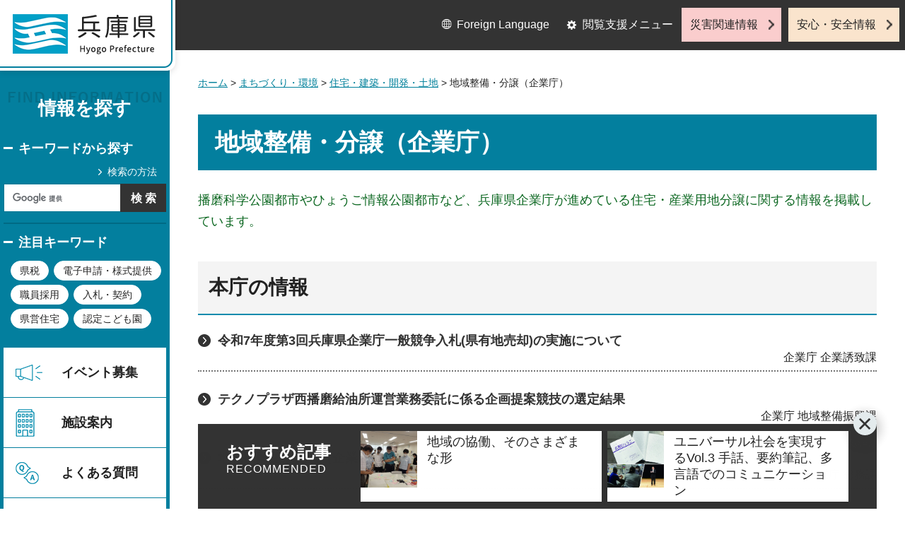

--- FILE ---
content_type: text/html
request_url: https://web.pref.hyogo.lg.jp/work/cate3_322.html
body_size: 4894
content:
<?xml version="1.0" encoding="utf-8"?>
<!DOCTYPE html PUBLIC "-//W3C//DTD XHTML 1.0 Transitional//EN" "http://www.w3.org/TR/xhtml1/DTD/xhtml1-transitional.dtd">
<html xmlns="http://www.w3.org/1999/xhtml" lang="ja" xml:lang="ja">
<head>
<meta http-equiv="Content-Type" content="text/html; charset=utf-8" />
<meta http-equiv="Content-Style-Type" content="text/css" />
<meta http-equiv="Content-Script-Type" content="text/javascript" />

<title>兵庫県／地域整備・分譲（企業庁）</title>

<meta property="og:title" content="地域整備・分譲（企業庁）" />
<meta property="og:type" content="article" />
<meta property="og:description" content="" />
<meta property="og:url" content="https://web.pref.hyogo.lg.jp/work/cate3_322.html" />
<meta property="og:image" content="https://web.pref.hyogo.lg.jp/shared/site_rn/images/sns/logo.jpg" />
<meta property="og:site_name" content="兵庫県" />
<meta property="og:locale" content="ja_JP" />
<meta name="author" content="兵庫県" />
<meta name="viewport" content="width=device-width, maximum-scale=3.0" />
<meta name="format-detection" content="telephone=no" />
<link href="/shared/site_rn/style/default.css" rel="stylesheet" type="text/css" media="all" />
<link href="/shared/site_rn/style/layout.css" rel="stylesheet" type="text/css" media="all" />
<link href="/shared/templates/free_rn/style/edit.css" rel="stylesheet" type="text/css" media="all" />
<link href="/shared/site_rn/style/tablet.css" rel="stylesheet" media="only screen and (min-width : 641px) and (max-width : 1024px)" type="text/css" id="tmp_tablet_css" class="mc_css" />
<link href="/shared/templates/free_rn/style/edit_tb.css" rel="stylesheet" media="only screen and (min-width : 641px) and (max-width : 1024px)" type="text/css" class="mc_css" />
<link href="/shared/site_rn/style/smartphone.css" rel="stylesheet" media="only screen and (max-width : 640px)" type="text/css" class="mc_css" />
<link href="/shared/templates/free_rn/style/edit_sp.css" rel="stylesheet" media="only screen and (max-width : 640px)" type="text/css" class="mc_css" />
<link href="/shared/site_rn/images/favicon/favicon.ico" rel="shortcut icon" type="image/vnd.microsoft.icon" />
<link href="/shared/site_rn/images/favicon/apple-touch-icon-precomposed.png" rel="apple-touch-icon-precomposed" />
<script type="text/javascript" src="/shared/site_rn/js/jquery.js"></script>
<script type="text/javascript" src="/shared/site_rn/js/setting.js"></script>
<script type="text/javascript" src="/shared/system/js/furigana/ysruby.js"></script>
<script type="text/javascript" src="/shared/js/readspeaker.js"></script>
<script type="text/javascript" src="/shared/js/ga.js"></script>


</head>
<body class="format_free no_javascript">
<script type="text/javascript" src="/shared/site_rn/js/init.js"></script>
<div id="tmp_wrapper">
<noscript>
<p>このサイトではJavaScriptを使用したコンテンツ・機能を提供しています。JavaScriptを有効にするとご利用いただけます。</p>
</noscript>
<p><a href="#tmp_honbun" class="skip">本文へスキップします。</a></p>

<div id="tmp_wrap_header">
<div id="tmp_header">
<div id="tmp_hlogo">
<p><a href="/index.html"><span>兵庫県 Hyogo Prefecture</span></a></p>
</div>
<ul id="tmp_hnavi_s">
	<li id="tmp_hnavi_lmenu"><a href="javascript:void(0);">閲覧支援</a></li>
	<li id="tmp_hnavi_mmenu"><a href="/cnavi/cnavi_kanri.html">情報を探す</a></li>
	<li id="tmp_hnavi_rmenu"><a href="javascript:void(0);">災害・安全情報</a></li>
</ul>
<div class="region_info">
<div class="box_find_info">
<div class="info_heading">
<p class="info_title">情報を探す</p>
</div>
<div class="info_main">
<div class="method_wrap">
<div class="method_search">
<p><a href="/search/about.html">検索の方法</a></p>
</div>
<div id="tmp_search">
<form action="/search/results.html" id="tmp_gsearch" name="tmp_gsearch">
<div class="wrap_sch_box">
<p class="sch_ttl"><label for="tmp_query">キーワードから探す</label></p>
<p class="sch_box"><input id="tmp_query" name="q" size="31" type="text" /></p>
</div>
<div class="wrap_sch_box">
<p class="sch_btn"><input id="tmp_func_sch_btn" name="sa" type="submit" value="検索" /></p>
<p id="tmp_search_hidden"><input name="cx" type="hidden" value="016145232941732995403:kz3o2ig-nkm" /> <input name="ie" type="hidden" value="UTF-8" /> <input name="cof" type="hidden" value="FORID:9" /></p>
</div>
</form>
</div>
</div>
<div id="tmp_keywords_load">&nbsp;</div>
</div>
</div>
<div class="group_navi">
<div id="tmp_gnavi">
<div class="gnavi">
<ul>
	<li class="glist1"><a href="https://web.pref.hyogo.lg.jp/cgi-bin/event_cal_multi/calendar.cgi?type=2">イベント募集</a></li>
	<li class="glist2"><a href="/shisetsu/index.html">施設案内</a></li>
	<li class="glist3"><a href="/search/results.html?q=%E3%82%88%E3%81%8F%E3%81%82%E3%82%8B%E8%B3%AA%E5%95%8F&amp;sa=%E6%A4%9C%E7%B4%A2&amp;cx=016145232941732995403%3Akz3o2ig-nkm&amp;ie=UTF-8&amp;cof=FORID%3A9">よくある質問</a></li>
	<li class="glist4"><a href="/inquiry/inquiry.html">相談窓口</a></li>
</ul>
</div>
</div>
<div class="search_nav">
<ul>
	<li class="purpose_search_nav"><a href="/cnavi/cnavi_kanri.html#tmp_purpose_search">目的から探す</a>
	<div id="tmp_purpose_box">
	<div class="sub_search_ttl">
	<p class="sub_search_ttl_text">目的から探す</p>
	<p class="lnavi_close_btn"><a href="javascript:void(0);"><span>閉じる</span></a></p>
	</div>
	<div class="sub_menu_cnt">
	<div class="sub_search_cnt">
	<div class="purpose_navi">
	<ul>
		<li class="purpose_navi1"><a href="/pref/cate3_625.html">入札・公売情報</a></li>
		<li class="purpose_navi2"><a href="/pref/cate2_616.html">職員採用</a></li>
		<li class="purpose_navi3"><a href="/sr13/passport.html">パスポート</a></li>
		<li class="purpose_navi4"><a href="/inquiry/license.html">許認可手続き</a></li>
		<li class="purpose_navi5"><a href="/kk12/ac09_000000032.html">パブリックコメント</a></li>
		<li class="purpose_navi6"><a href="/pref/cate3_661.html">オープンデータ</a></li>
		<li class="purpose_navi7"><a href="/stat/cate2_711.html">統計情報</a></li>
		<li class="purpose_navi8"><a href="/pref/cate2_613.html">県の概要</a></li>
	</ul>
	</div>
	</div>
	</div>
	</div>
	</li>
	<li class="category_search_nav"><a href="/cnavi/cnavi_kanri.html#tmp_category_search">分類から探す</a>
	<div id="tmp_category_box">
	<div class="sub_search_ttl">
	<p class="sub_search_ttl_text">分類から探す</p>
	<p class="lnavi_close_btn"><a href="javascript:void(0);"><span>閉じる</span></a></p>
	</div>
	<div class="sub_menu_cnt">
	<div class="sub_search_cnt">
	<div class="category_list_wrap">
	<div class="category_box_item">
	<div class="category_item_ttl"><a href="/safe/index.html">防災・安心・安全</a></div>
	</div>
	<div class="category_box_item">
	<div class="category_item_ttl"><a href="/life/index.html">暮らし・教育</a></div>
	</div>
	<div class="category_box_item">
	<div class="category_item_ttl"><a href="/health/index.html">健康・医療・福祉</a></div>
	</div>
	<div class="category_box_item">
	<div class="category_item_ttl"><a href="/town/index.html">まちづくり・環境</a></div>
	</div>
	<div class="category_box_item">
	<div class="category_item_ttl"><a href="/work/index.html">しごと・産業</a></div>
	</div>
	<div class="category_box_item">
	<div class="category_item_ttl"><a href="/aff/index.html">食・農林水産</a></div>
	</div>
	<div class="category_box_item">
	<div class="category_item_ttl"><a href="/interaction/index.html">地域・交流・観光</a></div>
	</div>
	<div class="category_box_item">
	<div class="category_item_ttl"><a href="/pref/index.html">県政情報・統計（県政情報）</a></div>
	</div>
	<div class="category_box_item">
	<div class="category_item_ttl"><a href="/stat/index.html">県政情報・統計（統計）</a></div>
	</div>
	</div>
	</div>
	</div>
	</div>
	</li>
	<li><a href="/org/index.html">組織から探す</a></li>
</ul>
</div>
</div>
<div class="group_news">
<div id="tmp_news_load">&nbsp;</div>
<div class="prefectural_citizens">
<div class="citizens_image">
<p><img alt="" height="95" src="/shared/site_rn/images/header/img_info_center.jpg" width="81" /></p>
</div>
<div class="citizens_cap">
<p><a href="/area/index.html">県民局・県民<br />
センター情報</a></p>
</div>
</div>
<div class="directional_nav">
<ul>
	<li class="release_link"><a href="/cgi-bin/press/press.cgi">記者発表</a></li>
</ul>
</div>
</div>
</div>
<div id="tmp_means">
<div class="custom_container">
<div id="tmp_setting">
<ul>
	<li class="func_language"><a href="/fl/index.html" lang="en">Foreign Language</a></li>
	<li class="func_browser"><a href="javascript:void(0);" class="func_title">閲覧支援メニュー</a>
	<div id="func_dropdown" class="func_cate">
	<ul>
		<li class="func_change"><a href="/howto/moji.html">文字サイズ・色合い変更</a></li>
		<li class="func_speaker rs_skip"><a accesskey="L" href="//app-eas.readspeaker.com/cgi-bin/rsent?customerid=8960&amp;lang=ja_jp&amp;readid=tmp_main&amp;url=" onclick="readpage(this.href, 'tmp_readspeaker'); return false;" rel="nofollow" class="rs_href">音声読み上げ</a></li>
		<li class="func_furigana"><a data-contents="tmp_main" data-target="tmp_main" href="javascript:void(0);" id="furigana">ふりがなON</a></li>
	</ul>
	</div>
	</li>
</ul>
</div>
<div class="emergency_aside">
<ul>
	<li class="link_emergency"><a href="/emergency_info/index.html">災害関連情報</a></li>
	<li class="link_safety"><a href="/safety_info/index.html">安心・安全情報</a></li>
</ul>
</div>
</div>
</div>
</div>
</div>
<div id="tmp_sma_menu">
<div id="tmp_sma_lmenu" class="wrap_sma_sch">
<div id="tmp_sma_func">&nbsp;</div>
<p class="close_btn"><a href="javascript:void(0);"><span>閉じる</span></a></p>
</div>
<div id="tmp_sma_mmenu" class="wrap_sma_sch">
<div id="tmp_sma_cnavi">&nbsp;</div>
<p class="close_btn"><a href="javascript:void(0);"><span>閉じる</span></a></p>
</div>
<div id="tmp_sma_rmenu" class="wrap_sma_sch">
<div id="tmp_sma_info">&nbsp;</div>
<p class="close_btn"><a href="javascript:void(0);"><span>閉じる</span></a></p>
</div>
</div>

<div id="tmp_wrap_main">
<div id="tmp_main_content">
<div id="tmp_main" class="column_lnavi">
<div class="wrap_col_main">
<div class="col_main">
<div id="tmp_wrap_navigation">
<div id="tmp_pankuzu">
<p><a href="/index.html">ホーム</a> &gt; <a href="/town/index.html">まちづくり・環境</a> &gt; <a href="/town/cate2_203.html">住宅・建築・開発・土地</a> &gt; 地域整備・分譲（企業庁）</p>
</div>
<div id="tmp_wrap_custom_update">
<div id="tmp_custom_update">



</div>
</div>
</div>
<p id="tmp_honbun" class="skip">ここから本文です。</p>
<div id="tmp_readspeaker" class="rs_preserve rs_skip rs_splitbutton rs_addtools rs_exp"></div>
<div id="tmp_contents">




<h1>地域整備・分譲（企業庁）</h1>
<p class="txt_green">播磨科学公園都市やひょうご情報公園都市など、兵庫県企業庁が進めている住宅・産業用地分譲に関する情報を掲載しています。</p>
<p><span class="marker_yellow"><a href="#honcho">本庁の情報</a></span><span class="marker_yellow"><a href="#kenminkyoku">県民局・県民センターの情報</a></span></p>
<h2 id="honcho">本庁の情報</h2><ul class="idx_list"><li><a href="/kc03/nyusatsu2025_shioashiya2.html">令和7年度第3回兵庫県企業庁一般競争入札(県有地売却)の実施について</a><span class="idx_list_r">企業庁 企業誘致課</span></li><li><a href="/kc12/press/20251203.html">テクノプラザ西播磨給油所運営業務委託に係る企画提案競技の選定結果</a><span class="idx_list_r">企業庁 地域整備振興課</span></li><li><a href="/kc01/ea01_000000010.html">地域振興拠点施設（企業庁）</a><span class="idx_list_r">企業庁 総務課</span></li><li><a href="/kc03/nyusatsu2025_shioashiya.html">令和7年度第1回兵庫県企業庁一般競争入札（県有地売却）実施について</a><span class="idx_list_r">企業庁 企業誘致課</span></li><li><a href="/kc11/shioashiya.html">潮芦屋</a><span class="idx_list_r">企業庁 企業誘致課</span></li><li><a href="/kc11/kobe-sanda.html">神戸三田国際公園都市</a><span class="idx_list_r">企業庁 企業誘致課</span></li><li><a href="/kc03/nyusatsu2025_sanda.html">令和7年度第2回兵庫県企業庁一般競争入札（県有地売却）の実施について</a><span class="idx_list_r">企業庁 企業誘致課</span></li><li><a href="/kc01/r7yumebutai_ms-survey_2.html">淡路夢舞台におけるホテル等の運営事業者公募に向けたサウンディング型市場調査の実施</a><span class="idx_list_r">企業庁 総務課</span></li><li><a href="/kc03/harima.html">播磨科学公園都市</a><span class="idx_list_r">企業庁 企業誘致課</span></li><li><a href="/kc12/harima/nyuusatu_arikata.html">播磨科学公園都市の新たなあり方の検討に関する調査及び会議運営業務に係る公募型プロポーザルの実施</a><span class="idx_list_r">企業庁 地域整備振興課</span></li><li><a href="/kc01/miriyoutirikatuyou.html">企業庁所有地の利活用に係るサウンディング調査の実施について</a><span class="idx_list_r">企業庁 総務課</span></li><li><a href="/kc03/bunzyo.html">【企業庁】産業用地、住宅用地、その他用地（業務用地）位置図</a><span class="idx_list_r">企業庁 企業誘致課</span></li></ul>


</div>

<div id="tmp_box_recommended" class="box_recommended rs_preserve">
<div class="recommended_ttl">
<p class="ttl_ja">おすすめ記事</p>
<p class="ttl_en">RECOMMENDED</p>
</div>
<div class="recommended_cnt">
<div class="btn_recommended">
<a href="/recommend/index.html">おすすめ記事一覧</a>
</div>
</div>
<div class="recommended_btn_close">
<a href="javascript:void(0)">閉じる</a>
</div>
</div>


<div id="tmp_lnavi">
<div id="tmp_lnavi_ttl">
<p><a href="/town/cate2_203.html">住宅・建築・開発・土地</a></p>
</div>
<div id="tmp_lnavi_cnt">
<ul>
<li><a href="/town/cate3_212.html">住宅</a></li>
<li><a href="/town/cate3_232.html">建築・開発</a></li>
<li><a href="/town/cate3_233.html">建設業</a></li>
<li><a href="/town/cate3_213.html">用地取得</a></li>
<li><a href="/town/cate3_214.html">土地取引</a></li>
<li><a href="/town/cate3_253.html">地価</a></li>
<li><a href="/town/cate3_234.html">宅地建物取引業</a></li>
<li><a href="/town/cate3_215.html">土地収用</a></li>
<li><a href="/work/cate3_322.html">地域整備・分譲（企業庁）</a></li>
<li><a href="/town/cate3_251.html">住宅（問い合わせの多いもの）</a></li>
<li><a href="/town/cate3_252.html">計画・取組（住宅）</a></li>
<li><a href="/town/cate3_216.html">住宅再建</a></li>
<li><a href="/town/cate3_261.html">建築防災・耐震</a></li>
</ul>
</div>
</div>

</div>
</div>
</div>
</div>
<div id="tmp_footer_content">
<div class="pnavi">
<div class="custom_container">
<p class="ptop"><a href="#tmp_header">page top</a></p>
</div>
</div>

<div id="tmp_footer">
<div class="custom_container">
<div class="footer_front">
<div class="footer_info">
<div class="footer_front">
<div class="footer_aside">
<div class="footer_logo">
<p><span>兵庫県庁</span></p>
</div>
<div class="company_num">
<p>法人番号8000020280003</p>
</div>
</div>
<div class="footer_cnt">
<address>
<p><span class="dis_code">〒650-8567</span>兵庫県神戸市中央区下山手通5丁目10番1号</p>
<p><span>電話番号：</span>078-341-7711（代表）</p>
</address>
</div>
</div>
</div>
<div class="footer_nav">
<ul class="fnavi">
	<li><a href="/about_link.html">リンク・著作権・免責事項</a></li>
	<li><a href="/about_handing.html">個人情報の取扱いについて</a></li>
	<li><a href="/accessibility/index.html">ウェブアクセシビリティ方針</a></li>
	<li><a href="/sitemap.html">サイトマップ</a></li>
</ul>
</div>
</div>
<div class="footer_bellow">
<div class="directional_button">
<ul>
	<li><a href="/map.html">県庁までの交通案内</a></li>
	<li><a href="/pref/cate3_610.html">庁舎案内</a></li>
</ul>
</div>
<div class="prefectural_info">
<p lang="en" xml:lang="en" class="copyright">Copyright &copy; Hyogo Prefectural Government. All rights reserved.</p>
</div>
</div>
</div>
</div>

</div>
</div>
</div>
<script type="text/javascript" src="/shared/site_rn/js/function.js"></script>
<script type="text/javascript" src="/shared/site_rn/js/main.js"></script>
<script type="text/javascript" src="/_Incapsula_Resource?SWJIYLWA=719d34d31c8e3a6e6fffd425f7e032f3&ns=1&cb=665213393" async></script></body>
</html>


--- FILE ---
content_type: text/html
request_url: https://web.pref.hyogo.lg.jp/recommend/new/index.html?_=1769049586038
body_size: 5521
content:
<?xml version="1.0" encoding="utf-8"?>
<!DOCTYPE html PUBLIC "-//W3C//DTD XHTML 1.0 Transitional//EN" "http://www.w3.org/TR/xhtml1/DTD/xhtml1-transitional.dtd">
<html xmlns="http://www.w3.org/1999/xhtml" lang="ja" xml:lang="ja">
<head>
<meta http-equiv="Content-Type" content="text/html; charset=utf-8" />
<meta http-equiv="Content-Style-Type" content="text/css" />
<meta http-equiv="Content-Script-Type" content="text/javascript" />

<title>兵庫県／最新記事一覧</title>

<meta property="og:title" content="最新記事一覧" />
<meta property="og:type" content="article" />
<meta property="og:description" content="" />
<meta property="og:url" content="https://web.pref.hyogo.lg.jp/recommend/new/index.html" />
<meta property="og:image" content="https://web.pref.hyogo.lg.jp/shared/site_rn/images/sns/logo.jpg" />
<meta property="og:site_name" content="兵庫県" />
<meta property="og:locale" content="ja_JP" />
<meta name="author" content="兵庫県" />
<meta name="viewport" content="width=device-width, maximum-scale=3.0" />
<meta name="format-detection" content="telephone=no" />
<link href="/shared/site_rn/style/default.css" rel="stylesheet" type="text/css" media="all" />
<link href="/shared/site_rn/style/layout.css" rel="stylesheet" type="text/css" media="all" />
<link href="/shared/templates/recommend_rn/style/edit.css" rel="stylesheet" type="text/css" media="all" />
<link href="/shared/site_rn/style/tablet.css" rel="stylesheet" media="only screen and (min-width : 641px) and (max-width : 1024px)" type="text/css" id="tmp_tablet_css" class="mc_css" />
<link href="/shared/templates/recommend_rn/style/edit_tb.css" rel="stylesheet" media="only screen and (min-width : 641px) and (max-width : 1024px)" type="text/css" class="mc_css" />
<link href="/shared/site_rn/style/smartphone.css" rel="stylesheet" media="only screen and (max-width : 640px)" type="text/css" class="mc_css" />
<link href="/shared/templates/recommend_rn/style/edit_sp.css" rel="stylesheet" media="only screen and (max-width : 640px)" type="text/css" class="mc_css" />
<link href="/shared/site_rn/images/favicon/favicon.ico" rel="shortcut icon" type="image/vnd.microsoft.icon" />
<link href="/shared/site_rn/images/favicon/apple-touch-icon-precomposed.png" rel="apple-touch-icon-precomposed" />
<script type="text/javascript" src="/shared/site_rn/js/jquery.js"></script>
<script type="text/javascript" src="/shared/site_rn/js/setting.js"></script>
<script type="text/javascript" src="/shared/system/js/furigana/ysruby.js"></script>
<script type="text/javascript" src="/shared/js/readspeaker.js"></script>



<script type="text/javascript" src="/shared/js/ga.js"></script>
</head>
<body class="format_free custom_recommend no_javascript">
<script type="text/javascript" src="/shared/site_rn/js/init.js"></script>
<div id="tmp_wrapper">
<noscript>
<p>このサイトではJavaScriptを使用したコンテンツ・機能を提供しています。JavaScriptを有効にするとご利用いただけます。</p>
</noscript>
<p><a href="#tmp_honbun" class="skip">本文へスキップします。</a></p>
<div id="tmp_wrap_header">
<div id="tmp_header">
<div id="tmp_hlogo">
<p><a href="/index.html"><span>兵庫県 Hyogo Prefecture</span></a></p>
</div>
<ul id="tmp_hnavi_s">
	<li id="tmp_hnavi_lmenu"><a href="javascript:void(0);">閲覧支援</a></li>
	<li id="tmp_hnavi_mmenu"><a href="/cnavi/cnavi_kanri.html">情報を探す</a></li>
	<li id="tmp_hnavi_rmenu"><a href="javascript:void(0);">災害・安全情報</a></li>
</ul>
<div class="region_info">
<div class="box_find_info">
<div class="info_heading">
<p class="info_title">情報を探す</p>
</div>
<div class="info_main">
<div class="method_wrap">
<div class="method_search">
<p><a href="/search/about.html">検索の方法</a></p>
</div>
<div id="tmp_search">
<form action="/search/results.html" id="tmp_gsearch" name="tmp_gsearch">
<div class="wrap_sch_box">
<p class="sch_ttl"><label for="tmp_query">キーワードから探す</label></p>
<p class="sch_box"><input id="tmp_query" name="q" size="31" type="text" /></p>
</div>
<div class="wrap_sch_box">
<p class="sch_btn"><input id="tmp_func_sch_btn" name="sa" type="submit" value="検索" /></p>
<p id="tmp_search_hidden"><input name="cx" type="hidden" value="016145232941732995403:kz3o2ig-nkm" /> <input name="ie" type="hidden" value="UTF-8" /> <input name="cof" type="hidden" value="FORID:9" /></p>
</div>
</form>
</div>
</div>
<div id="tmp_keywords_load">&nbsp;</div>
</div>
</div>
<div class="group_navi">
<div id="tmp_gnavi">
<div class="gnavi">
<ul>
	<li class="glist1"><a href="https://web.pref.hyogo.lg.jp/cgi-bin/event_cal_multi/calendar.cgi?type=2">イベント募集</a></li>
	<li class="glist2"><a href="/shisetsu/index.html">施設案内</a></li>
	<li class="glist3"><a href="/search/results.html?q=%E3%82%88%E3%81%8F%E3%81%82%E3%82%8B%E8%B3%AA%E5%95%8F&amp;sa=%E6%A4%9C%E7%B4%A2&amp;cx=016145232941732995403%3Akz3o2ig-nkm&amp;ie=UTF-8&amp;cof=FORID%3A9">よくある質問</a></li>
	<li class="glist4"><a href="/inquiry/inquiry.html">相談窓口</a></li>
</ul>
</div>
</div>
<div class="search_nav">
<ul>
	<li class="purpose_search_nav"><a href="/cnavi/cnavi_kanri.html#tmp_purpose_search">目的から探す</a>
	<div id="tmp_purpose_box">
	<div class="sub_search_ttl">
	<p class="sub_search_ttl_text">目的から探す</p>
	<p class="lnavi_close_btn"><a href="javascript:void(0);"><span>閉じる</span></a></p>
	</div>
	<div class="sub_menu_cnt">
	<div class="sub_search_cnt">
	<div class="purpose_navi">
	<ul>
		<li class="purpose_navi1"><a href="/pref/cate3_625.html">入札・公売情報</a></li>
		<li class="purpose_navi2"><a href="/pref/cate2_616.html">職員採用</a></li>
		<li class="purpose_navi3"><a href="/sr13/passport.html">パスポート</a></li>
		<li class="purpose_navi4"><a href="/inquiry/license.html">許認可手続き</a></li>
		<li class="purpose_navi5"><a href="/kk12/ac09_000000032.html">パブリックコメント</a></li>
		<li class="purpose_navi6"><a href="/pref/cate3_661.html">オープンデータ</a></li>
		<li class="purpose_navi7"><a href="/stat/cate2_711.html">統計情報</a></li>
		<li class="purpose_navi8"><a href="/pref/cate2_613.html">県の概要</a></li>
	</ul>
	</div>
	</div>
	</div>
	</div>
	</li>
	<li class="category_search_nav"><a href="/cnavi/cnavi_kanri.html#tmp_category_search">分類から探す</a>
	<div id="tmp_category_box">
	<div class="sub_search_ttl">
	<p class="sub_search_ttl_text">分類から探す</p>
	<p class="lnavi_close_btn"><a href="javascript:void(0);"><span>閉じる</span></a></p>
	</div>
	<div class="sub_menu_cnt">
	<div class="sub_search_cnt">
	<div class="category_list_wrap">
	<div class="category_box_item">
	<div class="category_item_ttl"><a href="/safe/index.html">防災・安心・安全</a></div>
	</div>
	<div class="category_box_item">
	<div class="category_item_ttl"><a href="/life/index.html">暮らし・教育</a></div>
	</div>
	<div class="category_box_item">
	<div class="category_item_ttl"><a href="/health/index.html">健康・医療・福祉</a></div>
	</div>
	<div class="category_box_item">
	<div class="category_item_ttl"><a href="/town/index.html">まちづくり・環境</a></div>
	</div>
	<div class="category_box_item">
	<div class="category_item_ttl"><a href="/work/index.html">しごと・産業</a></div>
	</div>
	<div class="category_box_item">
	<div class="category_item_ttl"><a href="/aff/index.html">食・農林水産</a></div>
	</div>
	<div class="category_box_item">
	<div class="category_item_ttl"><a href="/interaction/index.html">地域・交流・観光</a></div>
	</div>
	<div class="category_box_item">
	<div class="category_item_ttl"><a href="/pref/index.html">県政情報・統計（県政情報）</a></div>
	</div>
	<div class="category_box_item">
	<div class="category_item_ttl"><a href="/stat/index.html">県政情報・統計（統計）</a></div>
	</div>
	</div>
	</div>
	</div>
	</div>
	</li>
	<li><a href="/org/index.html">組織から探す</a></li>
</ul>
</div>
</div>
<div class="group_news">
<div id="tmp_news_load">&nbsp;</div>
<div class="prefectural_citizens">
<div class="citizens_image">
<p><img alt="" height="95" src="/shared/site_rn/images/header/img_info_center.jpg" width="81" /></p>
</div>
<div class="citizens_cap">
<p><a href="/area/index.html">県民局・県民<br />
センター情報</a></p>
</div>
</div>
<div class="directional_nav">
<ul>
	<li class="release_link"><a href="/cgi-bin/press/press.cgi">記者発表</a></li>
</ul>
</div>
</div>
</div>
<div id="tmp_means">
<div class="custom_container">
<div id="tmp_setting">
<ul>
	<li class="func_language"><a href="/fl/index.html" lang="en">Foreign Language</a></li>
	<li class="func_browser"><a href="javascript:void(0);" class="func_title">閲覧支援メニュー</a>
	<div id="func_dropdown" class="func_cate">
	<ul>
		<li class="func_change"><a href="/howto/moji.html">文字サイズ・色合い変更</a></li>
		<li class="func_speaker rs_skip"><a accesskey="L" href="//app-eas.readspeaker.com/cgi-bin/rsent?customerid=8960&amp;lang=ja_jp&amp;readid=tmp_main&amp;url=" onclick="readpage(this.href, 'tmp_readspeaker'); return false;" rel="nofollow" class="rs_href">音声読み上げ</a></li>
		<li class="func_furigana"><a data-contents="tmp_main" data-target="tmp_main" href="javascript:void(0);" id="furigana">ふりがなON</a></li>
	</ul>
	</div>
	</li>
</ul>
</div>
<div class="emergency_aside">
<ul>
	<li class="link_emergency"><a href="/emergency_info/index.html">災害関連情報</a></li>
	<li class="link_safety"><a href="/safety_info/index.html">安心・安全情報</a></li>
</ul>
</div>
</div>
</div>
</div>
</div>
<div id="tmp_sma_menu">
<div id="tmp_sma_lmenu" class="wrap_sma_sch">
<div id="tmp_sma_func">&nbsp;</div>
<p class="close_btn"><a href="javascript:void(0);"><span>閉じる</span></a></p>
</div>
<div id="tmp_sma_mmenu" class="wrap_sma_sch">
<div id="tmp_sma_cnavi">&nbsp;</div>
<p class="close_btn"><a href="javascript:void(0);"><span>閉じる</span></a></p>
</div>
<div id="tmp_sma_rmenu" class="wrap_sma_sch">
<div id="tmp_sma_info">&nbsp;</div>
<p class="close_btn"><a href="javascript:void(0);"><span>閉じる</span></a></p>
</div>
</div>

<div id="tmp_wrap_main">
<div id="tmp_main_content">
<div id="tmp_main" class="column_lnavi">
<div class="wrap_col_main">
<div class="col_main">
<div id="tmp_wrap_navigation">
<div id="tmp_pankuzu">
<p><a href="/index.html">ホーム</a> &gt; 最新記事一覧</p>
</div>

</div>
<p id="tmp_honbun" class="skip">ここから本文です。</p>
<div id="tmp_readspeaker" class="rs_preserve rs_skip rs_splitbutton rs_addtools rs_exp"></div>
<div id="tmp_contents">


<h1>最新記事一覧</h1>
<div class="row3">
<div class="col">
<div class="box_article">
<div class="article_cnt">
<div class="article_image">
<p>&lt;img src=&quot;/kk07/images/zsedaipackage_logo.jpg&quot; alt=&quot;&quot; width=&quot;420&quot; height=&quot;420&quot; /&gt;</p></div>
<div class="article_heading">
<div class="article_update">
<p>2025年12月8日</p>
</div>
<div class="article_ttl">
<p><a href="/kk07/nextgeneration.html">For the Next Generation To JUMP! 〜若者・Z世代応援パッケージ〜</a></p>
</div>
</div>
</div>
</div>
</div>
<div class="col">
<div class="box_article">
<div class="article_cnt">
<div class="article_image">
<p>&lt;img src=&quot;/recommend/active/images/15menu.jpg&quot; alt=&quot;&quot; width=&quot;420&quot; height=&quot;420&quot; /&gt;</p></div>
<div class="article_heading">
<div class="article_update">
<p>2025年11月19日</p>
</div>
<div class="article_ttl">
<p><a href="/recommend/active/active01.html">ユニバーサル社会を実現するVol.1 誰もが心地のいい居場所づくり</a></p>
</div>
</div>
</div>
</div>
</div>
<div class="col">
<div class="box_article">
<div class="article_cnt">
<div class="article_image">
<p>&lt;img src=&quot;/recommend/learn/images/learn01.jpg&quot; alt=&quot;learn01&quot; width=&quot;420&quot; height=&quot;420&quot; /&gt;</p></div>
<div class="article_heading">
<div class="article_update">
<p>2025年11月19日</p>
</div>
<div class="article_ttl">
<p><a href="/recommend/learn/learn01.html">ため池と地域の暮らし</a></p>
</div>
</div>
</div>
</div>
</div>
<div class="col">
<div class="box_article">
<div class="article_cnt">
<div class="article_image">
<p>&lt;img src=&quot;/recommend/learn/images/learn02.jpg&quot; alt=&quot;&quot; width=&quot;420&quot; height=&quot;420&quot; /&gt;</p></div>
<div class="article_heading">
<div class="article_update">
<p>2025年11月19日</p>
</div>
<div class="article_ttl">
<p><a href="/recommend/learn/learn02.html">兵庫県の美術館・博物館をまとめて紹介</a></p>
</div>
</div>
</div>
</div>
</div>
<div class="col">
<div class="box_article">
<div class="article_cnt">
<div class="article_image">
<p>&lt;img src=&quot;/recommend/learn/images/learn03_thumbnail.jpg&quot; alt=&quot;&quot; width=&quot;420&quot; height=&quot;420&quot; /&gt;</p></div>
<div class="article_heading">
<div class="article_update">
<p>2025年11月19日</p>
</div>
<div class="article_ttl">
<p><a href="/recommend/learn/learn03.html">兵庫の食を大切にする</a></p>
</div>
</div>
</div>
</div>
</div>
<div class="col">
<div class="box_article">
<div class="article_cnt">
<div class="article_image">
<p>&lt;img src=&quot;/recommend/learn/images/dsc_7338_1.jpg&quot; alt=&quot;防災トップ四角&quot; width=&quot;2480&quot; height=&quot;2480&quot; /&gt;</p></div>
<div class="article_heading">
<div class="article_update">
<p>2025年11月19日</p>
</div>
<div class="article_ttl">
<p><a href="/recommend/learn/learn04.html">【防災の実践1：知る】身の回りの自然災害の危険について学ぶ</a></p>
</div>
</div>
</div>
</div>
</div>
<div class="col">
<div class="box_article">
<div class="article_cnt">
<div class="article_image">
<p>&lt;img src=&quot;/recommend/learn/images/shikakushokuryou.jpg&quot; alt=&quot;&quot; width=&quot;2728&quot; height=&quot;2728&quot; /&gt;</p></div>
<div class="article_heading">
<div class="article_update">
<p>2025年11月19日</p>
</div>
<div class="article_ttl">
<p><a href="/recommend/learn/learn05.html">【防災の実践2：備える】災害発生時72時間生き延びるために</a></p>
</div>
</div>
</div>
</div>
</div>
<div class="col">
<div class="box_article">
<div class="article_cnt">
<div class="article_image">
<p>&lt;img src=&quot;/recommend/learn/images/taifuu2.jpg&quot; alt=&quot;top四角防災3&quot; width=&quot;2600&quot; height=&quot;2600&quot; /&gt;</p></div>
<div class="article_heading">
<div class="article_update">
<p>2025年11月19日</p>
</div>
<div class="article_ttl">
<p><a href="/recommend/learn/learn06.html">【防災の実践3：伝える】震災の経験や教訓を次世代に継承・発信する</a></p>
</div>
</div>
</div>
</div>
</div>
<div class="col">
<div class="box_article">
<div class="article_cnt">
<div class="article_image">
<p>&lt;img src=&quot;/recommend/active/images/active03.jpg&quot; alt=&quot;&quot; width=&quot;420&quot; height=&quot;420&quot; /&gt;</p></div>
<div class="article_heading">
<div class="article_update">
<p>2025年11月19日</p>
</div>
<div class="article_ttl">
<p><a href="/recommend/active/active03.html">地域おこしに参画する</a></p>
</div>
</div>
</div>
</div>
</div>
<div class="col">
<div class="box_article">
<div class="article_cnt">
<div class="article_image">
<p>&lt;img src=&quot;/recommend/active/images/100nichi_thumb.png&quot; alt=&quot;&quot; width=&quot;420&quot; height=&quot;420&quot; /&gt;</p></div>
<div class="article_heading">
<div class="article_update">
<p>2025年11月19日</p>
</div>
<div class="article_ttl">
<p><a href="/recommend/active/active05.html">【地域の防犯】まちの安全を守る活動に参加する</a></p>
</div>
</div>
</div>
</div>
</div>
<div class="col">
<div class="box_article">
<div class="article_cnt">
<div class="article_image">
<p>&lt;img src=&quot;/recommend/live/images/live01.jpg&quot; alt=&quot;&quot; width=&quot;420&quot; height=&quot;420&quot; /&gt;</p></div>
<div class="article_heading">
<div class="article_update">
<p>2025年11月19日</p>
</div>
<div class="article_ttl">
<p><a href="/recommend/live/live01.html">地域みんなで子育てをする</a></p>
</div>
</div>
</div>
</div>
</div>
<div class="col">
<div class="box_article">
<div class="article_cnt">
<div class="article_image">
<p>&lt;img src=&quot;/recommend/live/images/live02.jpg&quot; alt=&quot;&quot; width=&quot;420&quot; height=&quot;420&quot; /&gt;</p></div>
<div class="article_heading">
<div class="article_update">
<p>2025年11月19日</p>
</div>
<div class="article_ttl">
<p><a href="/recommend/live/live02.html">兵庫に移り住むということ</a></p>
</div>
</div>
</div>
</div>
</div>
<div class="col">
<div class="box_article">
<div class="article_cnt">
<div class="article_image">
<p>&lt;img src=&quot;/recommend/live/images/live03.jpg&quot; alt=&quot;&quot; width=&quot;420&quot; height=&quot;420&quot; /&gt;</p></div>
<div class="article_heading">
<div class="article_update">
<p>2025年11月19日</p>
</div>
<div class="article_ttl">
<p><a href="/recommend/live/live03.html">兵庫で山遊び＆川遊び</a></p>
</div>
</div>
</div>
</div>
</div>
<div class="col">
<div class="box_article">
<div class="article_cnt">
<div class="article_image">
<p>&lt;img src=&quot;/recommend/live/images/420_420-03-03.jpg&quot; alt=&quot;&quot; width=&quot;876&quot; height=&quot;876&quot; /&gt;</p></div>
<div class="article_heading">
<div class="article_update">
<p>2025年11月19日</p>
</div>
<div class="article_ttl">
<p><a href="/recommend/live/live04.html">ユニバーサル社会を実現するVol.3 手話、要約筆記、多言語でのコミュニケーション</a></p>
</div>
</div>
</div>
</div>
</div>
<div class="col">
<div class="box_article">
<div class="article_cnt">
<div class="article_image">
<p>&lt;img src=&quot;/recommend/work/images/work02.jpg&quot; alt=&quot;&quot; width=&quot;420&quot; height=&quot;420&quot; /&gt;</p></div>
<div class="article_heading">
<div class="article_update">
<p>2025年11月19日</p>
</div>
<div class="article_ttl">
<p><a href="/recommend/work/work02.html">【元気な高齢者の社会参加】シニア世代の学びと生きがい</a></p>
</div>
</div>
</div>
</div>
</div>
<div class="col">
<div class="box_article">
<div class="article_cnt">
<div class="article_image">
<p>&lt;img src=&quot;/recommend/work/images/work01.jpg&quot; alt=&quot;&quot; width=&quot;420&quot; height=&quot;420&quot; /&gt;</p></div>
<div class="article_heading">
<div class="article_update">
<p>2025年11月19日</p>
</div>
<div class="article_ttl">
<p><a href="/recommend/work/work01.html">ユニバーサル社会を実現するVol.2 誰もが生き生きと働ける環境づくり</a></p>
</div>
</div>
</div>
</div>
</div>
<div class="col">
<div class="box_article">
<div class="article_cnt">
<div class="article_image">
<p>&lt;img src=&quot;/recommend/work/images/work03.jpg&quot; alt=&quot;&quot; width=&quot;420&quot; height=&quot;420&quot; /&gt;</p></div>
<div class="article_heading">
<div class="article_update">
<p>2025年11月19日</p>
</div>
<div class="article_ttl">
<p><a href="/recommend/work/work03.html">「兵庫で働く」をサポート</a></p>
</div>
</div>
</div>
</div>
</div>
<div class="col">
<div class="box_article">
<div class="article_cnt">
<div class="article_image">
<p>&lt;img src=&quot;/recommend/active/images/logo.jpg&quot; alt=&quot; logo&quot; width=&quot;1209&quot; height=&quot;1209&quot; /&gt;</p></div>
<div class="article_heading">
<div class="article_update">
<p>2025年11月11日</p>
</div>
<div class="article_ttl">
<p><a href="/recommend/active/active06.html">HYOGOアサ＠プロジェクト</a></p>
</div>
</div>
</div>
</div>
</div>
<div class="col">
<div class="box_article">
<div class="article_cnt">
<div class="article_image">
<p>&lt;img src=&quot;/recommend/learn/images/top.jpg&quot; alt=&quot;&quot; width=&quot;1042&quot; height=&quot;1042&quot; /&gt;</p></div>
<div class="article_heading">
<div class="article_update">
<p>2025年10月3日</p>
</div>
<div class="article_ttl">
<p><a href="/recommend/learn/learn07.html">県内各地が”パビリオン”になる</a></p>
</div>
</div>
</div>
</div>
</div>
<div class="col">
<div class="box_article">
<div class="article_cnt">
<div class="article_image">
<p>&lt;img src=&quot;/recommend/active/images/active02.jpg&quot; alt=&quot;&quot; width=&quot;420&quot; height=&quot;420&quot; /&gt;</p></div>
<div class="article_heading">
<div class="article_update">
<p>2024年11月1日</p>
</div>
<div class="article_ttl">
<p><a href="/recommend/active/active02.html">地域の協働、そのさまざまな形</a></p>
</div>
</div>
</div>
</div>
</div>
<div class="col">
<div class="box_article">
<div class="article_cnt">
<div class="article_image">
<p>&lt;img src=&quot;/recommend/active/images/active04.jpg&quot; alt=&quot;&quot; width=&quot;420&quot; height=&quot;420&quot; /&gt;</p></div>
<div class="article_heading">
<div class="article_update">
<p>2023年9月27日</p>
</div>
<div class="article_ttl">
<p><a href="/recommend/active/active04.html">【地域コミュニティに参加する】笑顔あふれるまちづくりに協力する</a></p>
</div>
</div>
</div>
</div>
</div>
<div class="col">
<div class="box_article">
<div class="article_cnt">
<div class="article_image">
<p>&lt;img src=&quot;/recommend/live/images/thumb-iuturn_vol04.jpg&quot; alt=&quot;&quot; width=&quot;420&quot; height=&quot;420&quot; /&gt;</p></div>
<div class="article_heading">
<div class="article_update">
<p>2023年9月21日</p>
</div>
<div class="article_ttl">
<p><a href="/recommend/live/live09.html">兵庫県にU・Iターンした5人 vol.4</a></p>
</div>
</div>
</div>
</div>
</div>
<div class="col">
<div class="box_article">
<div class="article_cnt">
<div class="article_image">
<p>&lt;img src=&quot;/kk03/images/2022_main2.jpg&quot; alt=&quot;&quot; width=&quot;1280&quot; height=&quot;720&quot; /&gt;</p></div>
<div class="article_heading">
<div class="article_update">
<p>2022年4月12日</p>
</div>
<div class="article_ttl">
<p><a href="/kk03/2022_kensei.html">躍動する兵庫へ、第一歩を踏み出す</a></p>
</div>
</div>
</div>
</div>
</div>
</div>


</div>
<div id="tmp_recommend_category">
<div class="recommend_category_heading">
<h2>ジャンル</h2>
</div>
<div class="recommend_category_cnt">
<ul>
<li class="border_green">
<div class="box_category">
<div class="category_inner">
<div class="category_icon">
<p><img src="/shared/templates/recommend_rn/images/img_genre_1.jpg" width="64" height="64" alt=""  /></p>
</div>
<div class="category_cnt">
<div class="category_ttl">
<p><a href="/recommend/live/index.html">暮らす</a></p>
</div>
</div>
</div>
</div>
</li>
<li class="border_blue">
<div class="box_category">
<div class="category_inner">
<div class="category_icon">
<p><img src="/shared/templates/recommend_rn/images/img_genre_2.jpg" width="64" height="64" alt=""  /></p>
</div>
<div class="category_cnt">
<div class="category_ttl">
<p><a href="/recommend/learn/index.html">まなぶ</a></p>
</div>
</div>
</div>
</div>
</li>
<li class="border_yellow">
<div class="box_category">
<div class="category_inner">
<div class="category_icon">
<p><img src="/shared/templates/recommend_rn/images/img_genre_3.jpg" width="64" height="64" alt=""  /></p>
</div>
<div class="category_cnt">
<div class="category_ttl">
<p><a href="/recommend/work/index.html">はたらく</a></p>
</div>
</div>
</div>
</div>
</li>
<li class="border_pink">
<div class="box_category">
<div class="category_inner">
<div class="category_icon">
<p><img src="/shared/templates/recommend_rn/images/img_genre_4.jpg" width="64" height="64" alt=""  /></p>
</div>
<div class="category_cnt">
<div class="category_ttl">
<p><a href="/recommend/active/index.html">活動する</a></p>
</div>
</div>
</div>
</div>
</li>
</ul>
</div>
</div>
<div id="tmp_article_menu">&nbsp;</div>

<div id="tmp_access_ranking">
<h2>アクセスランキング</h2>
<div class="access_ranking_cnt">
<ul>
</ul>
</div>
</div>



</div>
</div>
</div>
</div>
<div id="tmp_footer_content">
<div class="pnavi">
<div class="custom_container">
<p class="ptop"><a href="#tmp_header">page top</a></p>
</div>
</div>
<div id="tmp_footer">
<div class="custom_container">
<div class="footer_front">
<div class="footer_info">
<div class="footer_front">
<div class="footer_aside">
<div class="footer_logo">
<p><span>兵庫県庁</span></p>
</div>
<div class="company_num">
<p>法人番号8000020280003</p>
</div>
</div>
<div class="footer_cnt">
<address>
<p><span class="dis_code">〒650-8567</span>兵庫県神戸市中央区下山手通5丁目10番1号</p>
<p><span>電話番号：</span>078-341-7711（代表）</p>
</address>
</div>
</div>
</div>
<div class="footer_nav">
<ul class="fnavi">
	<li><a href="/about_link.html">リンク・著作権・免責事項</a></li>
	<li><a href="/about_handing.html">個人情報の取扱いについて</a></li>
	<li><a href="/accessibility/index.html">ウェブアクセシビリティ方針</a></li>
	<li><a href="/sitemap.html">サイトマップ</a></li>
</ul>
</div>
</div>
<div class="footer_bellow">
<div class="directional_button">
<ul>
	<li><a href="/map.html">県庁までの交通案内</a></li>
	<li><a href="/pref/cate3_610.html">庁舎案内</a></li>
</ul>
</div>
<div class="prefectural_info">
<p lang="en" xml:lang="en" class="copyright">Copyright &copy; Hyogo Prefectural Government. All rights reserved.</p>
</div>
</div>
</div>
</div>

</div>
</div>
</div>
<script type="text/javascript" src="/shared/site_rn/js/function.js"></script>
<script type="text/javascript" src="/shared/site_rn/js/main.js"></script>
<script type="text/javascript" src="/shared/system/js/tag/tag_list.js"></script>
<script type="text/javascript" src="/_Incapsula_Resource?SWJIYLWA=719d34d31c8e3a6e6fffd425f7e032f3&ns=32&cb=1246375050" async></script></body>
</html>


--- FILE ---
content_type: text/html
request_url: https://web.pref.hyogo.lg.jp/cnavi/cnavi_kanri.html?_=1769049586040
body_size: 4382
content:
<?xml version="1.0" encoding="utf-8"?>
<!DOCTYPE html PUBLIC "-//W3C//DTD XHTML 1.0 Transitional//EN" "http://www.w3.org/TR/xhtml1/DTD/xhtml1-transitional.dtd">
<html xmlns="http://www.w3.org/1999/xhtml" lang="ja" xml:lang="ja">
<head>
<meta http-equiv="Content-Type" content="text/html; charset=utf-8" />
<meta http-equiv="Content-Style-Type" content="text/css" />
<meta http-equiv="Content-Script-Type" content="text/javascript" />

<title>兵庫県／メニューページ</title>

<meta property="og:title" content="メニューページ" />
<meta property="og:type" content="article" />
<meta property="og:description" content="" />
<meta property="og:url" content="https://web.pref.hyogo.lg.jp/cnavi/cnavi_kanri.html" />
<meta property="og:image" content="https://web.pref.hyogo.lg.jp/shared/site_rn/images/sns/logo.jpg" />
<meta property="og:site_name" content="兵庫県" />
<meta property="og:locale" content="ja_JP" />
<meta name="author" content="兵庫県" />
<meta name="viewport" content="width=device-width, maximum-scale=3.0" />
<meta name="format-detection" content="telephone=no" />
<link href="/shared/site_rn/style/default.css" rel="stylesheet" type="text/css" media="all" />
<link href="/shared/site_rn/style/layout.css" rel="stylesheet" type="text/css" media="all" />
<link href="/shared/templates/free_rn/style/edit.css" rel="stylesheet" type="text/css" media="all" />
<link href="/shared/site_rn/style/tablet.css" rel="stylesheet" media="only screen and (min-width : 641px) and (max-width : 1024px)" type="text/css" id="tmp_tablet_css" class="mc_css" />
<link href="/shared/templates/free_rn/style/edit_tb.css" rel="stylesheet" media="only screen and (min-width : 641px) and (max-width : 1024px)" type="text/css" class="mc_css" />
<link href="/shared/site_rn/style/smartphone.css" rel="stylesheet" media="only screen and (max-width : 640px)" type="text/css" class="mc_css" />
<link href="/shared/templates/free_rn/style/edit_sp.css" rel="stylesheet" media="only screen and (max-width : 640px)" type="text/css" class="mc_css" />
<link href="/shared/site_rn/images/favicon/favicon.ico" rel="shortcut icon" type="image/vnd.microsoft.icon" />
<link href="/shared/site_rn/images/favicon/apple-touch-icon-precomposed.png" rel="apple-touch-icon-precomposed" />
<script type="text/javascript" src="/shared/site_rn/js/jquery.js"></script>
<script type="text/javascript" src="/shared/site_rn/js/setting.js"></script>
<script type="text/javascript" src="/shared/system/js/furigana/ysruby.js"></script>
<script type="text/javascript" src="/shared/js/readspeaker.js"></script>
<script type="text/javascript" src="/shared/js/ga.js"></script>

</head>
<body class="format_free no_javascript custom_kanri">
<script type="text/javascript" src="/shared/site_rn/js/init.js"></script>
<div id="tmp_wrapper">
<noscript>
<p>このサイトではJavaScriptを使用したコンテンツ・機能を提供しています。JavaScriptを有効にするとご利用いただけます。</p>
</noscript>
<p><a href="#tmp_honbun" class="skip">本文へスキップします。</a></p>
<div id="tmp_wrap_header">
<div id="tmp_header">
<div id="tmp_hlogo">
<p><a href="/index.html"><span>兵庫県 Hyogo Prefecture</span></a></p>
</div>
<ul id="tmp_hnavi_s">
	<li id="tmp_hnavi_lmenu"><a href="javascript:void(0);">閲覧支援</a></li>
	<li id="tmp_hnavi_mmenu"><a href="/cnavi/cnavi_kanri.html">情報を探す</a></li>
	<li id="tmp_hnavi_rmenu"><a href="javascript:void(0);">災害・安全情報</a></li>
</ul>
<div class="region_info">
<div class="box_find_info">
<div class="info_heading">
<p class="info_title">情報を探す</p>
</div>
<div class="info_main">
<div class="method_wrap">
<div class="method_search">
<p><a href="/search/about.html">検索の方法</a></p>
</div>
<div id="tmp_search">
<form action="/search/results.html" id="tmp_gsearch" name="tmp_gsearch">
<div class="wrap_sch_box">
<p class="sch_ttl"><label for="tmp_query">キーワードから探す</label></p>
<p class="sch_box"><input id="tmp_query" name="q" size="31" type="text" /></p>
</div>
<div class="wrap_sch_box">
<p class="sch_btn"><input id="tmp_func_sch_btn" name="sa" type="submit" value="検索" /></p>
<p id="tmp_search_hidden"><input name="cx" type="hidden" value="016145232941732995403:kz3o2ig-nkm" /> <input name="ie" type="hidden" value="UTF-8" /> <input name="cof" type="hidden" value="FORID:9" /></p>
</div>
</form>
</div>
</div>
<div id="tmp_keywords_load">&nbsp;</div>
</div>
</div>
<div class="group_navi">
<div id="tmp_gnavi">
<div class="gnavi">
<ul>
	<li class="glist1"><a href="https://web.pref.hyogo.lg.jp/cgi-bin/event_cal_multi/calendar.cgi?type=2">イベント募集</a></li>
	<li class="glist2"><a href="/shisetsu/index.html">施設案内</a></li>
	<li class="glist3"><a href="/search/results.html?q=%E3%82%88%E3%81%8F%E3%81%82%E3%82%8B%E8%B3%AA%E5%95%8F&amp;sa=%E6%A4%9C%E7%B4%A2&amp;cx=016145232941732995403%3Akz3o2ig-nkm&amp;ie=UTF-8&amp;cof=FORID%3A9">よくある質問</a></li>
	<li class="glist4"><a href="/inquiry/inquiry.html">相談窓口</a></li>
</ul>
</div>
</div>
<div class="search_nav">
<ul>
	<li class="purpose_search_nav"><a href="/cnavi/cnavi_kanri.html#tmp_purpose_search">目的から探す</a>
	<div id="tmp_purpose_box">
	<div class="sub_search_ttl">
	<p class="sub_search_ttl_text">目的から探す</p>
	<p class="lnavi_close_btn"><a href="javascript:void(0);"><span>閉じる</span></a></p>
	</div>
	<div class="sub_menu_cnt">
	<div class="sub_search_cnt">
	<div class="purpose_navi">
	<ul>
		<li class="purpose_navi1"><a href="/pref/cate3_625.html">入札・公売情報</a></li>
		<li class="purpose_navi2"><a href="/pref/cate2_616.html">職員採用</a></li>
		<li class="purpose_navi3"><a href="/sr13/passport.html">パスポート</a></li>
		<li class="purpose_navi4"><a href="/inquiry/license.html">許認可手続き</a></li>
		<li class="purpose_navi5"><a href="/kk12/ac09_000000032.html">パブリックコメント</a></li>
		<li class="purpose_navi6"><a href="/pref/cate3_661.html">オープンデータ</a></li>
		<li class="purpose_navi7"><a href="/stat/cate2_711.html">統計情報</a></li>
		<li class="purpose_navi8"><a href="/pref/cate2_613.html">県の概要</a></li>
	</ul>
	</div>
	</div>
	</div>
	</div>
	</li>
	<li class="category_search_nav"><a href="/cnavi/cnavi_kanri.html#tmp_category_search">分類から探す</a>
	<div id="tmp_category_box">
	<div class="sub_search_ttl">
	<p class="sub_search_ttl_text">分類から探す</p>
	<p class="lnavi_close_btn"><a href="javascript:void(0);"><span>閉じる</span></a></p>
	</div>
	<div class="sub_menu_cnt">
	<div class="sub_search_cnt">
	<div class="category_list_wrap">
	<div class="category_box_item">
	<div class="category_item_ttl"><a href="/safe/index.html">防災・安心・安全</a></div>
	</div>
	<div class="category_box_item">
	<div class="category_item_ttl"><a href="/life/index.html">暮らし・教育</a></div>
	</div>
	<div class="category_box_item">
	<div class="category_item_ttl"><a href="/health/index.html">健康・医療・福祉</a></div>
	</div>
	<div class="category_box_item">
	<div class="category_item_ttl"><a href="/town/index.html">まちづくり・環境</a></div>
	</div>
	<div class="category_box_item">
	<div class="category_item_ttl"><a href="/work/index.html">しごと・産業</a></div>
	</div>
	<div class="category_box_item">
	<div class="category_item_ttl"><a href="/aff/index.html">食・農林水産</a></div>
	</div>
	<div class="category_box_item">
	<div class="category_item_ttl"><a href="/interaction/index.html">地域・交流・観光</a></div>
	</div>
	<div class="category_box_item">
	<div class="category_item_ttl"><a href="/pref/index.html">県政情報・統計（県政情報）</a></div>
	</div>
	<div class="category_box_item">
	<div class="category_item_ttl"><a href="/stat/index.html">県政情報・統計（統計）</a></div>
	</div>
	</div>
	</div>
	</div>
	</div>
	</li>
	<li><a href="/org/index.html">組織から探す</a></li>
</ul>
</div>
</div>
<div class="group_news">
<div id="tmp_news_load">&nbsp;</div>
<div class="prefectural_citizens">
<div class="citizens_image">
<p><img alt="" height="95" src="/shared/site_rn/images/header/img_info_center.jpg" width="81" /></p>
</div>
<div class="citizens_cap">
<p><a href="/area/index.html">県民局・県民<br />
センター情報</a></p>
</div>
</div>
<div class="directional_nav">
<ul>
	<li class="release_link"><a href="/cgi-bin/press/press.cgi">記者発表</a></li>
</ul>
</div>
</div>
</div>
<div id="tmp_means">
<div class="custom_container">
<div id="tmp_setting">
<ul>
	<li class="func_language"><a href="/fl/index.html" lang="en">Foreign Language</a></li>
	<li class="func_browser"><a href="javascript:void(0);" class="func_title">閲覧支援メニュー</a>
	<div id="func_dropdown" class="func_cate">
	<ul>
		<li class="func_change"><a href="/howto/moji.html">文字サイズ・色合い変更</a></li>
		<li class="func_speaker rs_skip"><a accesskey="L" href="//app-eas.readspeaker.com/cgi-bin/rsent?customerid=8960&amp;lang=ja_jp&amp;readid=tmp_main&amp;url=" onclick="readpage(this.href, 'tmp_readspeaker'); return false;" rel="nofollow" class="rs_href">音声読み上げ</a></li>
		<li class="func_furigana"><a data-contents="tmp_main" data-target="tmp_main" href="javascript:void(0);" id="furigana">ふりがなON</a></li>
	</ul>
	</div>
	</li>
</ul>
</div>
<div class="emergency_aside">
<ul>
	<li class="link_emergency"><a href="/emergency_info/index.html">災害関連情報</a></li>
	<li class="link_safety"><a href="/safety_info/index.html">安心・安全情報</a></li>
</ul>
</div>
</div>
</div>
</div>
</div>
<div id="tmp_sma_menu">
<div id="tmp_sma_lmenu" class="wrap_sma_sch">
<div id="tmp_sma_func">&nbsp;</div>
<p class="close_btn"><a href="javascript:void(0);"><span>閉じる</span></a></p>
</div>
<div id="tmp_sma_mmenu" class="wrap_sma_sch">
<div id="tmp_sma_cnavi">&nbsp;</div>
<p class="close_btn"><a href="javascript:void(0);"><span>閉じる</span></a></p>
</div>
<div id="tmp_sma_rmenu" class="wrap_sma_sch">
<div id="tmp_sma_info">&nbsp;</div>
<p class="close_btn"><a href="javascript:void(0);"><span>閉じる</span></a></p>
</div>
</div>

<div id="tmp_wrap_main">
<div id="tmp_main_content">
<div id="tmp_main" class="column_lnavi">
<div class="wrap_col_main">
<div class="col_main">
<div id="tmp_wrap_navigation">
<div id="tmp_pankuzu">
<p><a href="/index.html">ホーム</a> &gt; メニューページ</p>
</div>
<div id="tmp_wrap_custom_update">
<div id="tmp_custom_update">


</div>
</div>
</div>
<p id="tmp_honbun" class="skip">ここから本文です。</p>
<div id="tmp_readspeaker" class="rs_preserve rs_skip rs_splitbutton rs_addtools rs_exp"></div>
<div id="tmp_contents">
<h1>メニューページ</h1>
<h2 id="tmp_category_search">分類から探す</h2>
<div class="col2">
			<div class="col2L">
			<ul class="box_btn">
				<li><a href="/safe/index.html">防災・安心・安全</a></li>
				<li><a href="/health/index.html">健康・医療・福祉</a></li>
				<li><a href="/work/index.html">しごと・産業</a></li>
				<li><a href="/interaction/index.html">地域・交流・観光</a></li>
				<li><a href="/stat/index.html">県政情報・統計（統計）</a></li>
			</ul>
			</div>
			<div class="col2R">
			<ul class="box_btn">
				<li><a href="/life/index.html">暮らし・教育</a></li>
				<li><a href="/town/index.html">まちづくり・環境</a></li>
				<li><a href="/aff/index.html">食・農林水産</a></li>
				<li><a href="/pref/index.html">県政情報・統計（県政情報）</a></li>
			</ul>
			</div>
</div>
<h2 id="tmp_purpose_search">目的から探す</h2>
<div id="tmp_purpose_search_cnt" class="purpose_navi">
<ul>
	<li class="purpose_navi1"><a href="/pref/cate3_625.html">入札・公売情報</a></li>
	<li class="purpose_navi2"><a href="/kk32/houki.html">条例・規則</a></li>
	<li class="purpose_navi3"><a href="/sr13/passport.html">パスポート</a></li>
	<li class="purpose_navi4"><a href="/inquiry/license.html">許認可手続き</a></li>
	<li class="purpose_navi5"><a href="/kk12/ac09_000000032.html">パブリックコメント</a></li>
	<li class="purpose_navi6"><a href="/pref/cate3_661.html">オープンデータ</a></li>
	<li class="purpose_navi7"><a href="/stat/cate2_711.html">統計情報</a></li>
	<li class="purpose_navi8"><a href="/pref/cate2_613.html">県の概要</a></li>
</ul>
</div>
<h2>組織から探す</h2>
<div class="col2">
			<div class="col2L">
			<ul class="box_btn">
				<li><a href="/org/index.html">組織情報一覧</a></li>
			</ul>
			</div>
			<div class="col2R">
			<ul class="box_btn">
				<li><a href="/area/index.html">県民局・県民センター情報</a></li>
			</ul>
			</div>
</div>



<div class="featured_keywords">
<p class="keyword_title">注目キーワード</p>
<ul class="keywords_list">
<li>
<a href="/search/results.html?q=県税&amp;cx=016145232941732995403%3Akz3o2ig-nkm&amp;ie=UTF-8&amp;cof=FORID%3A9">県税</a>
</li>
<li>
<a href="/search/results.html?q=電子申請・様式提供&amp;cx=016145232941732995403%3Akz3o2ig-nkm&amp;ie=UTF-8&amp;cof=FORID%3A9">電子申請・様式提供</a>
</li>
<li>
<a href="/search/results.html?q=職員採用&amp;cx=016145232941732995403%3Akz3o2ig-nkm&amp;ie=UTF-8&amp;cof=FORID%3A9">職員採用</a>
</li>
<li>
<a href="/search/results.html?q=入札・契約&amp;cx=016145232941732995403%3Akz3o2ig-nkm&amp;ie=UTF-8&amp;cof=FORID%3A9">入札・契約</a>
</li>
<li>
<a href="/search/results.html?q=県営住宅&amp;cx=016145232941732995403%3Akz3o2ig-nkm&amp;ie=UTF-8&amp;cof=FORID%3A9">県営住宅</a>
</li>
<li>
<a href="/search/results.html?q=認定こども園&amp;cx=016145232941732995403%3Akz3o2ig-nkm&amp;ie=UTF-8&amp;cof=FORID%3A9">認定こども園</a>
</li>
</ul>
</div>




<div class="news_entries">
<ul>
<li>
<div class="media_entries">
<div class="entries_image">
<p>
<span class="detail_img"><img src="/cnavi/images/img_mount_1.jpg" alt="" width="80" height="80" /></span>
</p>
</div>
<div class="entries_cap">
<p><a href="/governor/cate2_601.html">
知事室
</a></p>
</div>
</div>
</li>
<li>
<div class="media_entries">
<div class="entries_image">
<p>
<span class="detail_img"><img src="/cnavi/images/gikai.jpg" alt="" width="80" height="80" /></span>
</p>
</div>
<div class="entries_cap">
<p><a href="/gikai/">
議会
</a></p>
</div>
</div>
</li>
<li>
<div class="media_entries">
<div class="entries_image">
<p>
<span class="detail_img"><img src="/cnavi/images/img_mount_3.jpg" alt="" width="80" height="80" /></span>
</p>
</div>
<div class="entries_cap">
<p><a href="https://www2.hyogo-c.ed.jp/hpe/">
教育委員会
</a></p>
</div>
</div>
</li>
<li>
<div class="media_entries">
<div class="entries_image">
<p>
<span class="detail_img"><img src="/cnavi/images/img_mount_4.jpg" alt="" width="80" height="80" /></span>
</p>
</div>
<div class="entries_cap">
<p><a href="http://www.police.pref.hyogo.lg.jp/">
兵庫県警察
</a></p>
</div>
</div>
</li>
<li>
<div class="media_entries">
<div class="entries_image">
<p>
<span class="detail_img"><img src="/cnavi/images/img_mount_5.jpg" alt="" width="80" height="80" /></span>
</p>
</div>
<div class="entries_cap">
<p><a href="/link/index.html">
関係機関<br />リンク集
</a></p>
</div>
</div>
</li>
<li>
<div class="media_entries">
<div class="entries_image">
<p>
<span class="detail_img"><img src="/cnavi/images/top2050logo.jpg" alt="" width="80" height="80" /></span>
</p>
</div>
<div class="entries_cap">
<p><a href="https://hyogo-vision.com/">
ビジョン<br />2050
</a></p>
</div>
</div>
</li>
<li>
<div class="media_entries">
<div class="entries_image">
<p>
<span class="detail_img"><img src="/cnavi/images/recruit.jpg" alt="" width="80" height="80" /></span>
</p>
</div>
<div class="entries_cap">
<p><a href="/recruit/index.html">
職員採用
</a></p>
</div>
</div>
</li>
<li>
<div class="media_entries">
<div class="entries_image">
<p>
<span class="detail_img"><img src="/cnavi/images/kentoukai.jpg" alt="" width="80" height="80" /></span>
</p>
</div>
<div class="entries_cap">
<p><a href="/kk12/ac09_000000039.html">
政策形成に向けた各種検討会等
</a></p>
</div>
</div>
</li>
</ul>
</div>



</div>
</div>
</div>
</div>
</div>
<div id="tmp_footer_content">
<div class="pnavi">
<div class="custom_container">
<p class="ptop"><a href="#tmp_header">PAGE TOP</a></p>
</div>
</div>
<div id="tmp_footer">
<div class="custom_container">
<div class="footer_front">
<div class="footer_info">
<div class="footer_front">
<div class="footer_aside">
<div class="footer_logo">
<p><span>兵庫県庁</span></p>
</div>
<div class="company_num">
<p>法人番号8000020280003</p>
</div>
</div>
<div class="footer_cnt">
<address>
<p><span class="dis_code">〒650-8567</span>兵庫県神戸市中央区下山手通5丁目10番1号</p>
<p><span>電話番号：</span>078-341-7711（代表）</p>
</address>
</div>
</div>
</div>
<div class="footer_nav">
<ul class="fnavi">
	<li><a href="/about_link.html">リンク・著作権・免責事項</a></li>
	<li><a href="/about_handing.html">個人情報の取扱いについて</a></li>
	<li><a href="/accessibility/index.html">ウェブアクセシビリティ方針</a></li>
	<li><a href="/sitemap.html">サイトマップ</a></li>
</ul>
</div>
</div>
<div class="footer_bellow">
<div class="directional_button">
<ul>
	<li><a href="/map.html">県庁までの交通案内</a></li>
	<li><a href="/pref/cate3_610.html">庁舎案内</a></li>
</ul>
</div>
<div class="prefectural_info">
<p lang="en" xml:lang="en" class="copyright">Copyright &copy; Hyogo Prefectural Government. All rights reserved.</p>
</div>
</div>
</div>
</div>

</div>
</div>
</div>
<script type="text/javascript" src="/shared/site_rn/js/function.js"></script>
<script type="text/javascript" src="/shared/site_rn/js/main.js"></script>
<script type="text/javascript" src="/_Incapsula_Resource?SWJIYLWA=719d34d31c8e3a6e6fffd425f7e032f3&ns=34&cb=430213932" async></script></body>
</html>


--- FILE ---
content_type: text/css
request_url: https://web.pref.hyogo.lg.jp/shared/templates/free_rn/style/edit_tb.css
body_size: 1145
content:
@charset "utf-8";
@media screen and (min-width : 641px) and (max-width : 1024px) {
/* ==================================================
idx
================================================== */
/* pickup_banner
================================================== */
#tmp_pickup_gallery .box_pickup,
#tmp_pickup_banner .box_banner {
	min-height:280px;
}
#tmp_pickup_gallery {
    width: 62.5%;
}
#tmp_pickup_banner {
    width: 35%;
}
#tmp_pickup_banner .box_banner .banner_cnt .banner{
	margin-bottom: 10px;
	min-height: initial;
	min-height: 0;
}
.furigana_on .box_pickup .pickup_cnt .pickup_slides .slick-list {
	padding:0 !important;
}
/* ==================================================
event pickup
================================================== */
#tmp_event_pickup {
	width: calc(100% - 230px);
}
#tmp_event_pickup_cnt .pickup_item .item_img {
	height:auto;
}
#tmp_event_cal_7w .event_cal_7w {
	width:100%;
}
#tmp_event_hold_cnt .event_hold_map {
	width:32%;
}
#tmp_event_hold_cnt .event_hold_list {
	width:67%;
}
#tmp_event_cal_refine_cnt fieldset .genre li {
	width:30%;
}
#tmp_event_cal_refine_cnt fieldset .genre li:nth-child(4n+1) {
	clear:none;
}
#tmp_event_cal_refine_cnt fieldset .genre li:nth-child(3n+1) {
	clear:both;
}
#tmp_event_cal_refine_btn .submit_btn {
	width: 40%;
}
#tmp_event_cal_refine_btn .clear_btn {
	width: 35%;
}
#tmp_event_long .event_long .event_category_link a {
	-webkit-background-size:6px auto;
	-moz-background-size:6px auto;
	background-size:6px auto;
	padding-left:10px;
}

/* scroll box_recommended
================================================== */
.js_scroll.box_recommended {
	left: 0;
	padding: 10px 20px;
	width: 100%;
	margin:  0;
}
.js_scroll.box_recommended .recommended_ttl {
	padding: 8px 10px 8px 0;
}
.js_scroll.box_recommended .recommended_cnt {
    padding: 0;
}
.js_scroll.box_recommended .recommended_list {
	margin: 0;
}
.js_scroll.box_recommended .recommended_list li {
	padding: 0;
	display: none;
}
.js_scroll.box_recommended .recommended_list li:first-child {
	display: block;
	width: 100%;
	margin: 0;
}
.js_scroll.box_recommended .recommended_inner .recommended_img {
    width: 65px;
}
.js_scroll.box_recommended .recommended_inner .recommended_body {
	font-size: 100%;
	padding: 8px 15px;
}
.js_scroll.box_recommended .recommended_btn_close a {
	width: 28px;
	height: 28px;
	-webkit-background-size: 14px auto;
	-moz-background-size: 14px auto;
	background-size: 14px auto;
}
.js_scroll.box_recommended .btn_recommended {
    display: none;
}
/* shisetsu top */
#tmp_contents #tmp_facilities_btn ul li{
	width: 50%;
}
#tmp_contents #tmp_facilities_btn ul li:nth-child(2n){
	clear: right;
}
#tmp_contents #tmp_facilities_btn ul li:nth-child(2n+1){
	clear: left;
}
/* shisetsu free */
#tmp_contents .main_photo_img {
    width: 50%;
}
#tmp_contents .main_photo_txt {
    margin-left: -50%;
}
#tmp_contents .main_photo_txt .wrap_main_photo_txt {
    margin-left: 52%;
}
/* foreign language
================================================== */
#tmp_en_ttl{
	width: 100%;
	height:400px;
}
/* gmap
================================================== */
#tmp_gmap_link{
	width:auto;
	max-width:520px;
}
/* Start Shisetsu_Top
================================================== */
.no_javascript #tmp_wrap_header:before{
    display: none;
}
/* ==================================================
Custom CSS
=================================================== */
#tmp_opdata_datatime_cnt label,
#tmp_opdata_datapost_cnt label {
	display: block;
	padding: 5px 0;
}
#tmp_opdata_data {
	width: 260px;
}
#tmp_opdata_datapost {
	margin-top: 18px !important;
	margin-bottom: 27px !important;
}
#tmp_opdata_displayedresults,
#tmp_opdata_extension {
	padding-left: 0;
}
#tmp_opdata_displayedresults {
	padding-top: 0;
	padding-bottom: 0;
}
#tmp_opdata_organization2 {
	margin-top: 14px;
}
#tmp_opdata_organization_cnt select {
	width: 210px;
}
#tmp_opdata_submit {
	margin-top: 40px;
}
#searchformsubmit {
	width: 48%;
	margin: 0 2% 0 0;
	top: 3px;
	left: 0;
}
#searchformclr {
	width: 48%;
	margin: 0;
}
}
@media screen and (max-width : 768px) {
#tmp_pickup_gallery .box_pickup,
#tmp_pickup_banner .box_banner {
	min-height:200px;
}
#tmp_event_cal_refine_cnt fieldset .genre li {
	width:45%;
}
#tmp_event_cal_refine_cnt fieldset .genre li:nth-child(3n+1) {
	clear:none;
}
#tmp_event_cal_refine_cnt fieldset .genre li:nth-child(odd) {
	clear:both;
}
#tmp_event_pickup,
#tmp_event_banner {
	width:100%;
	float:none;
}
#tmp_event_pickup {
	margin-bottom:20px;
}
#tmp_contents #tmp_event_banner .event_bnr li {
	margin:0 0 9px;
}
#tmp_contents #tmp_event_banner .event_bnr li a {
	height:55px;
	padding:5px 15px 5px 54px;
	background-position:12px center;
	-webkit-background-size:30px auto !important;
	-moz-background-size:30px auto !important;
	background-size:30px auto !important;
}
#tmp_contents #tmp_event_banner .event_bnr li a br {
	display:none;
}
#tmp_contents #tmp_event_banner .event_bnr li.bnr_tourism a {
	padding:7px 5px 7px;
	text-align:center;
}
#tmp_contents #tmp_event_banner .event_bnr li.bnr_tourism img {
	width:72px;
	height:auto;
}
#tmp_contents #tmp_event_banner .event_bnr li.bnr_tourism a::after {
	right:2px;
	bottom:2px;
	width:12px;
	height:12px;
}
#tmp_en_ttl{
	height:340px;
}
}
@media screen and (min-width : 641px) and (max-width : 900px) {
#tmp_message .float_lft {
	width:100%;
	float:none;
	margin-right:0 !important;
}
#tmp_kenmin #tmp_message .message_txt {
	width:100%;
	float:none;
}

}
@media screen and (min-width : 641px) and (max-width : 759px) {
.custom_kenmin .col_kenmin .col_cnt,
.custom_kenmin .col_kenmin .col_rnavi {
	width:100%;
	float:none;
}
}

